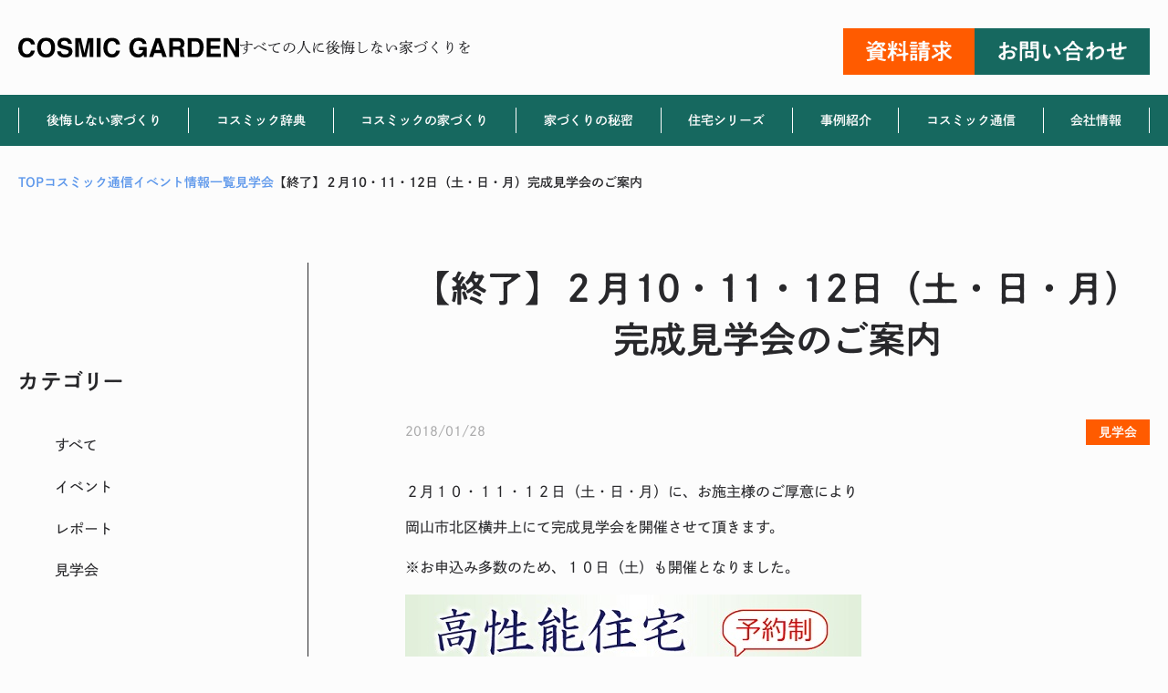

--- FILE ---
content_type: text/html; charset=UTF-8
request_url: https://cosmic-g.jp/cosmic_news/events/%E3%80%90%E7%B5%82%E4%BA%86%E3%80%91%EF%BC%92%E6%9C%8810%E3%83%BB11%E3%83%BB12%E6%97%A5%EF%BC%88%E5%9C%9F%E3%83%BB%E6%97%A5%E3%83%BB%E6%9C%88%EF%BC%89%E5%AE%8C%E6%88%90%E8%A6%8B%E5%AD%A6%E4%BC%9A
body_size: 49466
content:
<!doctype html>
<html lang="ja">
<head prefix="og: https://ogp.me/ns# fb: https://ogp.me/ns/fb# article: https://ogp.me/ns/article#"><meta charset="UTF-8">
<meta name="viewport" content="width=device-width, initial-scale=1, viewport-fit=cover">
<link rel="profile" href="https://gmpg.org/xfn/11">
<link rel="dns-prefetch" href="//typesquare.com">
<title>【終了】２月10・11・12日（土・日・月）完成見学会のご案内 | コスミック・ガーデン|岡山で高気密高断熱専門の注文住宅なら</title>
<meta name='robots' content='max-image-preview:large' />
<link rel='dns-prefetch' href='//cdn.jsdelivr.net' />

<!-- SEO SIMPLE PACK 3.6.2 -->
<meta name="description" content="２月１０・１１・１２日（土・日・月）に、お施主様のご厚意により 岡山市北区横井上にて完成見学会を開催させて頂きます。 ※お申込み多数のため、１０日（土）も開催となりました。 開催日時： ２月１０日（土）・１１日（日）・１２日（月） （１）１">
<meta name="keywords" content="高気密高断熱,パッシブデザイン,省エネ,メンテナンスフリー,床断熱,２×６,屋根裏エアコン">
<link rel="canonical" href="https://cosmic-g.jp/cosmic_news/events/%e3%80%90%e7%b5%82%e4%ba%86%e3%80%91%ef%bc%92%e6%9c%8810%e3%83%bb11%e3%83%bb12%e6%97%a5%ef%bc%88%e5%9c%9f%e3%83%bb%e6%97%a5%e3%83%bb%e6%9c%88%ef%bc%89%e5%ae%8c%e6%88%90%e8%a6%8b%e5%ad%a6%e4%bc%9a">
<meta property="og:locale" content="ja_JP">
<meta property="og:type" content="article">
<meta property="og:title" content="【終了】２月10・11・12日（土・日・月）完成見学会のご案内 | コスミック・ガーデン|岡山で高気密高断熱専門の注文住宅なら">
<meta property="og:description" content="２月１０・１１・１２日（土・日・月）に、お施主様のご厚意により 岡山市北区横井上にて完成見学会を開催させて頂きます。 ※お申込み多数のため、１０日（土）も開催となりました。 開催日時： ２月１０日（土）・１１日（日）・１２日（月） （１）１">
<meta property="og:url" content="https://cosmic-g.jp/cosmic_news/events/%e3%80%90%e7%b5%82%e4%ba%86%e3%80%91%ef%bc%92%e6%9c%8810%e3%83%bb11%e3%83%bb12%e6%97%a5%ef%bc%88%e5%9c%9f%e3%83%bb%e6%97%a5%e3%83%bb%e6%9c%88%ef%bc%89%e5%ae%8c%e6%88%90%e8%a6%8b%e5%ad%a6%e4%bc%9a">
<meta property="og:site_name" content="コスミック・ガーデン|岡山で高気密高断熱専門の注文住宅なら">
<meta name="twitter:card" content="summary_large_image">
<!-- Google Analytics (gtag.js) -->
<script async src="https://www.googletagmanager.com/gtag/js?id=G-EVP0QV60NY"></script>
<script>
	window.dataLayer = window.dataLayer || [];
	function gtag(){dataLayer.push(arguments);}
	gtag("js", new Date());
	gtag("config", "G-EVP0QV60NY");
	gtag("config", "UA-2627884-1");
</script>
	<!-- / SEO SIMPLE PACK -->

<link rel='stylesheet' id='wp-block-library-css' href='https://cosmic-g.jp/wp-includes/css/dist/block-library/style.min.css' type='text/css' media='all' />
<link rel='stylesheet' id='snow-monkey-editor@fallback-css' href='https://cosmic-g.jp/wp-content/plugins/snow-monkey-editor/dist/css/fallback.css' type='text/css' media='all' />
<style id='global-styles-inline-css' type='text/css'>
body{--wp--preset--color--black: #000000;--wp--preset--color--cyan-bluish-gray: #abb8c3;--wp--preset--color--white: #ffffff;--wp--preset--color--pale-pink: #f78da7;--wp--preset--color--vivid-red: #cf2e2e;--wp--preset--color--luminous-vivid-orange: #ff6900;--wp--preset--color--luminous-vivid-amber: #fcb900;--wp--preset--color--light-green-cyan: #7bdcb5;--wp--preset--color--vivid-green-cyan: #00d084;--wp--preset--color--pale-cyan-blue: #8ed1fc;--wp--preset--color--vivid-cyan-blue: #0693e3;--wp--preset--color--vivid-purple: #9b51e0;--wp--preset--color--text-color: #28282B;--wp--preset--color--text-sub-color: #A9A9AA;--wp--preset--color--theme-white: #FCFCFC;--wp--preset--color--theme-primary: #16685F;--wp--preset--color--theme-primary-sub: #3D958E;--wp--preset--color--theme-accent: #ff5b00;--wp--preset--color--theme-accent-sub: #F58158;--wp--preset--color--theme-red: #B80019;--wp--preset--color--link-color: #5E98EB;--wp--preset--color--complete-color: #A4CF0C;--wp--preset--color--border-color: #D2D2D2;--wp--preset--gradient--vivid-cyan-blue-to-vivid-purple: linear-gradient(135deg,rgba(6,147,227,1) 0%,rgb(155,81,224) 100%);--wp--preset--gradient--light-green-cyan-to-vivid-green-cyan: linear-gradient(135deg,rgb(122,220,180) 0%,rgb(0,208,130) 100%);--wp--preset--gradient--luminous-vivid-amber-to-luminous-vivid-orange: linear-gradient(135deg,rgba(252,185,0,1) 0%,rgba(255,105,0,1) 100%);--wp--preset--gradient--luminous-vivid-orange-to-vivid-red: linear-gradient(135deg,rgba(255,105,0,1) 0%,rgb(207,46,46) 100%);--wp--preset--gradient--very-light-gray-to-cyan-bluish-gray: linear-gradient(135deg,rgb(238,238,238) 0%,rgb(169,184,195) 100%);--wp--preset--gradient--cool-to-warm-spectrum: linear-gradient(135deg,rgb(74,234,220) 0%,rgb(151,120,209) 20%,rgb(207,42,186) 40%,rgb(238,44,130) 60%,rgb(251,105,98) 80%,rgb(254,248,76) 100%);--wp--preset--gradient--blush-light-purple: linear-gradient(135deg,rgb(255,206,236) 0%,rgb(152,150,240) 100%);--wp--preset--gradient--blush-bordeaux: linear-gradient(135deg,rgb(254,205,165) 0%,rgb(254,45,45) 50%,rgb(107,0,62) 100%);--wp--preset--gradient--luminous-dusk: linear-gradient(135deg,rgb(255,203,112) 0%,rgb(199,81,192) 50%,rgb(65,88,208) 100%);--wp--preset--gradient--pale-ocean: linear-gradient(135deg,rgb(255,245,203) 0%,rgb(182,227,212) 50%,rgb(51,167,181) 100%);--wp--preset--gradient--electric-grass: linear-gradient(135deg,rgb(202,248,128) 0%,rgb(113,206,126) 100%);--wp--preset--gradient--midnight: linear-gradient(135deg,rgb(2,3,129) 0%,rgb(40,116,252) 100%);--wp--preset--font-size--small: 13px;--wp--preset--font-size--medium: clamp(14px, 0.875rem + ((1vw - 3.2px) * 0.469), 20px);--wp--preset--font-size--large: clamp(22.041px, 1.378rem + ((1vw - 3.2px) * 1.091), 36px);--wp--preset--font-size--x-large: clamp(25.014px, 1.563rem + ((1vw - 3.2px) * 1.327), 42px);--wp--preset--font-size--xxs: 10px;--wp--preset--font-size--xs: clamp( 11px, 11px + ( ( 100vw - 530px ) * ( ( 12 - 11 ) / ( 1240 - 530 ) ) ), 12px );--wp--preset--font-size--sm: clamp( 12px, 12px + ( ( 100vw - 530px ) * ( ( 14 - 12 ) / ( 1240 - 530 ) ) ), 14px );--wp--preset--font-size--md: clamp( 14px, 14px + ( ( 100vw - 530px ) * ( ( 16 - 14 ) / ( 1240 - 530 ) ) ), 16px );--wp--preset--font-size--ml: clamp( 15px, 15px + ( ( 100vw - 530px ) * ( ( 18 - 15 ) / ( 1240 - 530 ) ) ), 18px );--wp--preset--font-size--lg: clamp( 16px, 16px + ( ( 100vw - 530px ) * ( ( 20 - 16 ) / ( 1240 - 530 ) ) ), 20px );--wp--preset--font-size--xl: clamp( 16px, 16px + ( ( 100vw - 530px ) * ( ( 22 - 16 ) / ( 1240 - 530 ) ) ), 22px );--wp--preset--font-size--xxl: clamp( 18px, 18px + ( ( 100vw - 530px ) * ( ( 24 - 18 ) / ( 1240 - 530 ) ) ), 24px );--wp--preset--font-size--xxxl: clamp( 18px, 18px + ( ( 100vw - 530px ) * ( ( 26 - 18 ) / ( 1240 - 530 ) ) ), 26px );--wp--preset--font-size--xxxxl: clamp( 18px, 18px + ( ( 100vw - 530px ) * ( ( 28 - 18 ) / ( 1240 - 530 ) ) ), 28px );--wp--preset--font-size--xxxxxl: clamp( 20px, 20px + ( ( 100vw - 530px ) * ( ( 30 - 20 ) / ( 1240 - 530 ) ) ), 30px );--wp--preset--font-size--xxxxxxl: clamp( 20px, 20px + ( ( 100vw - 530px ) * ( ( 32 - 20 ) / ( 1240 - 530 ) ) ), 32px );--wp--preset--font-size--xxxxxxxl: clamp( 22px, 22px + ( ( 100vw - 530px ) * ( ( 34 - 22 ) / ( 1240 - 530 ) ) ), 34px );--wp--preset--font-size--xxxxxxxxl: clamp( 22px, 22px + ( ( 100vw - 530px ) * ( ( 36 - 22 ) / ( 1240 - 530 ) ) ), 36px );--wp--preset--font-size--xxxxxxxxxl: clamp( 24px, 24px + ( ( 100vw - 530px ) * ( ( 38 - 24 ) / ( 1240 - 530 ) ) ), 38px );--wp--preset--font-size--xxxxxxxxxxl: clamp( 24px, 24px + ( ( 100vw - 530px ) * ( ( 40 - 24 ) / ( 1240 - 530 ) ) ), 40px );--wp--preset--font-size--xxxxxxxxxxxl: clamp( 26px, 26px + ( ( 100vw - 530px ) * ( ( 56 - 26 ) / ( 1240 - 530 ) ) ), 56px );--wp--preset--font-size--xxxxxxxxxxxxl: clamp( 26px, 26px + ( ( 100vw - 530px ) * ( ( 62 - 26 ) / ( 1240 - 530 ) ) ), 62px );--wp--preset--spacing--small: clamp( 8px, 8px + ( ( 100vw - 530px ) * ( ( 16 - 8 ) / ( 1240 - 530 ) ) ), 16px );--wp--preset--spacing--medium: clamp( 12px, 12px + ( ( 100vw - 530px ) * ( ( 24 - 12 ) / ( 1240 - 530 ) ) ), 24px );--wp--preset--spacing--large: clamp( 16px, 16px + ( ( 100vw - 530px ) * ( ( 32 - 16 ) / ( 1240 - 530 ) ) ), 32px );--wp--preset--spacing--llarge: clamp( 24px, 24px + ( ( 100vw - 530px ) * ( ( 48 - 24 ) / ( 1240 - 530 ) ) ), 48px );--wp--preset--spacing--xlarge: clamp( 32px, 32px + ( ( 100vw - 530px ) * ( ( 64 - 32 ) / ( 1240 - 530 ) ) ),64px );--wp--preset--spacing--xxlarge: clamp( 40px, 40px + ( ( 100vw - 530px ) * ( ( 80 - 40 ) / ( 1240 - 530 ) ) ), 80px );--wp--preset--shadow--natural: 6px 6px 9px rgba(0, 0, 0, 0.2);--wp--preset--shadow--deep: 12px 12px 50px rgba(0, 0, 0, 0.4);--wp--preset--shadow--sharp: 6px 6px 0px rgba(0, 0, 0, 0.2);--wp--preset--shadow--outlined: 6px 6px 0px -3px rgba(255, 255, 255, 1), 6px 6px rgba(0, 0, 0, 1);--wp--preset--shadow--crisp: 6px 6px 0px rgba(0, 0, 0, 1);--wp--custom--layout--base: 1240px;--wp--custom--layout--middle: 1024px;--wp--custom--layout--thin: 816px;--wp--custom--layout--thinner: 720px;--wp--custom--layout--wide: 1300px;--wp--custom--layout--sidebar: 304px;--wp--custom--layout--sidebar-blog: 318px;--wp--custom--font-weight--regular: 400;--wp--custom--font-weight--medium: 500;--wp--custom--font-weight--bold: 600;--wp--custom--spacing--base: 1em;--wp--custom--spacing--lr: 15px;--wp--custom--spacing--lr-s: 20px;--wp--custom--spacing--lr-m: 32px;--wp--custom--spacing--lr-l: 80px;--wp--custom--spacing--between: 96px;--wp--custom--spacing--topbottom: 48px;}body { margin: 0;--wp--style--global--content-size: var( --wp--custom--layout--base );--wp--style--global--wide-size: var( --wp--custom--layout--wide ); }.wp-site-blocks > .alignleft { float: left; margin-right: 2em; }.wp-site-blocks > .alignright { float: right; margin-left: 2em; }.wp-site-blocks > .aligncenter { justify-content: center; margin-left: auto; margin-right: auto; }:where(.is-layout-flex){gap: 0.5em;}:where(.is-layout-grid){gap: 0.5em;}body .is-layout-flow > .alignleft{float: left;margin-inline-start: 0;margin-inline-end: 2em;}body .is-layout-flow > .alignright{float: right;margin-inline-start: 2em;margin-inline-end: 0;}body .is-layout-flow > .aligncenter{margin-left: auto !important;margin-right: auto !important;}body .is-layout-constrained > .alignleft{float: left;margin-inline-start: 0;margin-inline-end: 2em;}body .is-layout-constrained > .alignright{float: right;margin-inline-start: 2em;margin-inline-end: 0;}body .is-layout-constrained > .aligncenter{margin-left: auto !important;margin-right: auto !important;}body .is-layout-constrained > :where(:not(.alignleft):not(.alignright):not(.alignfull)){max-width: var(--wp--style--global--content-size);margin-left: auto !important;margin-right: auto !important;}body .is-layout-constrained > .alignwide{max-width: var(--wp--style--global--wide-size);}body .is-layout-flex{display: flex;}body .is-layout-flex{flex-wrap: wrap;align-items: center;}body .is-layout-flex > *{margin: 0;}body .is-layout-grid{display: grid;}body .is-layout-grid > *{margin: 0;}body{padding-top: 0px;padding-right: 0px;padding-bottom: 0px;padding-left: 0px;}a:where(:not(.wp-element-button)){text-decoration: underline;}.wp-element-button, .wp-block-button__link{background-color: #32373c;border-width: 0;color: #fff;font-family: inherit;font-size: inherit;line-height: inherit;padding: calc(0.667em + 2px) calc(1.333em + 2px);text-decoration: none;}.has-black-color{color: var(--wp--preset--color--black) !important;}.has-cyan-bluish-gray-color{color: var(--wp--preset--color--cyan-bluish-gray) !important;}.has-white-color{color: var(--wp--preset--color--white) !important;}.has-pale-pink-color{color: var(--wp--preset--color--pale-pink) !important;}.has-vivid-red-color{color: var(--wp--preset--color--vivid-red) !important;}.has-luminous-vivid-orange-color{color: var(--wp--preset--color--luminous-vivid-orange) !important;}.has-luminous-vivid-amber-color{color: var(--wp--preset--color--luminous-vivid-amber) !important;}.has-light-green-cyan-color{color: var(--wp--preset--color--light-green-cyan) !important;}.has-vivid-green-cyan-color{color: var(--wp--preset--color--vivid-green-cyan) !important;}.has-pale-cyan-blue-color{color: var(--wp--preset--color--pale-cyan-blue) !important;}.has-vivid-cyan-blue-color{color: var(--wp--preset--color--vivid-cyan-blue) !important;}.has-vivid-purple-color{color: var(--wp--preset--color--vivid-purple) !important;}.has-text-color-color{color: var(--wp--preset--color--text-color) !important;}.has-text-sub-color-color{color: var(--wp--preset--color--text-sub-color) !important;}.has-theme-white-color{color: var(--wp--preset--color--theme-white) !important;}.has-theme-primary-color{color: var(--wp--preset--color--theme-primary) !important;}.has-theme-primary-sub-color{color: var(--wp--preset--color--theme-primary-sub) !important;}.has-theme-accent-color{color: var(--wp--preset--color--theme-accent) !important;}.has-theme-accent-sub-color{color: var(--wp--preset--color--theme-accent-sub) !important;}.has-theme-red-color{color: var(--wp--preset--color--theme-red) !important;}.has-link-color-color{color: var(--wp--preset--color--link-color) !important;}.has-complete-color-color{color: var(--wp--preset--color--complete-color) !important;}.has-border-color-color{color: var(--wp--preset--color--border-color) !important;}.has-black-background-color{background-color: var(--wp--preset--color--black) !important;}.has-cyan-bluish-gray-background-color{background-color: var(--wp--preset--color--cyan-bluish-gray) !important;}.has-white-background-color{background-color: var(--wp--preset--color--white) !important;}.has-pale-pink-background-color{background-color: var(--wp--preset--color--pale-pink) !important;}.has-vivid-red-background-color{background-color: var(--wp--preset--color--vivid-red) !important;}.has-luminous-vivid-orange-background-color{background-color: var(--wp--preset--color--luminous-vivid-orange) !important;}.has-luminous-vivid-amber-background-color{background-color: var(--wp--preset--color--luminous-vivid-amber) !important;}.has-light-green-cyan-background-color{background-color: var(--wp--preset--color--light-green-cyan) !important;}.has-vivid-green-cyan-background-color{background-color: var(--wp--preset--color--vivid-green-cyan) !important;}.has-pale-cyan-blue-background-color{background-color: var(--wp--preset--color--pale-cyan-blue) !important;}.has-vivid-cyan-blue-background-color{background-color: var(--wp--preset--color--vivid-cyan-blue) !important;}.has-vivid-purple-background-color{background-color: var(--wp--preset--color--vivid-purple) !important;}.has-text-color-background-color{background-color: var(--wp--preset--color--text-color) !important;}.has-text-sub-color-background-color{background-color: var(--wp--preset--color--text-sub-color) !important;}.has-theme-white-background-color{background-color: var(--wp--preset--color--theme-white) !important;}.has-theme-primary-background-color{background-color: var(--wp--preset--color--theme-primary) !important;}.has-theme-primary-sub-background-color{background-color: var(--wp--preset--color--theme-primary-sub) !important;}.has-theme-accent-background-color{background-color: var(--wp--preset--color--theme-accent) !important;}.has-theme-accent-sub-background-color{background-color: var(--wp--preset--color--theme-accent-sub) !important;}.has-theme-red-background-color{background-color: var(--wp--preset--color--theme-red) !important;}.has-link-color-background-color{background-color: var(--wp--preset--color--link-color) !important;}.has-complete-color-background-color{background-color: var(--wp--preset--color--complete-color) !important;}.has-border-color-background-color{background-color: var(--wp--preset--color--border-color) !important;}.has-black-border-color{border-color: var(--wp--preset--color--black) !important;}.has-cyan-bluish-gray-border-color{border-color: var(--wp--preset--color--cyan-bluish-gray) !important;}.has-white-border-color{border-color: var(--wp--preset--color--white) !important;}.has-pale-pink-border-color{border-color: var(--wp--preset--color--pale-pink) !important;}.has-vivid-red-border-color{border-color: var(--wp--preset--color--vivid-red) !important;}.has-luminous-vivid-orange-border-color{border-color: var(--wp--preset--color--luminous-vivid-orange) !important;}.has-luminous-vivid-amber-border-color{border-color: var(--wp--preset--color--luminous-vivid-amber) !important;}.has-light-green-cyan-border-color{border-color: var(--wp--preset--color--light-green-cyan) !important;}.has-vivid-green-cyan-border-color{border-color: var(--wp--preset--color--vivid-green-cyan) !important;}.has-pale-cyan-blue-border-color{border-color: var(--wp--preset--color--pale-cyan-blue) !important;}.has-vivid-cyan-blue-border-color{border-color: var(--wp--preset--color--vivid-cyan-blue) !important;}.has-vivid-purple-border-color{border-color: var(--wp--preset--color--vivid-purple) !important;}.has-text-color-border-color{border-color: var(--wp--preset--color--text-color) !important;}.has-text-sub-color-border-color{border-color: var(--wp--preset--color--text-sub-color) !important;}.has-theme-white-border-color{border-color: var(--wp--preset--color--theme-white) !important;}.has-theme-primary-border-color{border-color: var(--wp--preset--color--theme-primary) !important;}.has-theme-primary-sub-border-color{border-color: var(--wp--preset--color--theme-primary-sub) !important;}.has-theme-accent-border-color{border-color: var(--wp--preset--color--theme-accent) !important;}.has-theme-accent-sub-border-color{border-color: var(--wp--preset--color--theme-accent-sub) !important;}.has-theme-red-border-color{border-color: var(--wp--preset--color--theme-red) !important;}.has-link-color-border-color{border-color: var(--wp--preset--color--link-color) !important;}.has-complete-color-border-color{border-color: var(--wp--preset--color--complete-color) !important;}.has-border-color-border-color{border-color: var(--wp--preset--color--border-color) !important;}.has-vivid-cyan-blue-to-vivid-purple-gradient-background{background: var(--wp--preset--gradient--vivid-cyan-blue-to-vivid-purple) !important;}.has-light-green-cyan-to-vivid-green-cyan-gradient-background{background: var(--wp--preset--gradient--light-green-cyan-to-vivid-green-cyan) !important;}.has-luminous-vivid-amber-to-luminous-vivid-orange-gradient-background{background: var(--wp--preset--gradient--luminous-vivid-amber-to-luminous-vivid-orange) !important;}.has-luminous-vivid-orange-to-vivid-red-gradient-background{background: var(--wp--preset--gradient--luminous-vivid-orange-to-vivid-red) !important;}.has-very-light-gray-to-cyan-bluish-gray-gradient-background{background: var(--wp--preset--gradient--very-light-gray-to-cyan-bluish-gray) !important;}.has-cool-to-warm-spectrum-gradient-background{background: var(--wp--preset--gradient--cool-to-warm-spectrum) !important;}.has-blush-light-purple-gradient-background{background: var(--wp--preset--gradient--blush-light-purple) !important;}.has-blush-bordeaux-gradient-background{background: var(--wp--preset--gradient--blush-bordeaux) !important;}.has-luminous-dusk-gradient-background{background: var(--wp--preset--gradient--luminous-dusk) !important;}.has-pale-ocean-gradient-background{background: var(--wp--preset--gradient--pale-ocean) !important;}.has-electric-grass-gradient-background{background: var(--wp--preset--gradient--electric-grass) !important;}.has-midnight-gradient-background{background: var(--wp--preset--gradient--midnight) !important;}.has-small-font-size{font-size: var(--wp--preset--font-size--small) !important;}.has-medium-font-size{font-size: var(--wp--preset--font-size--medium) !important;}.has-large-font-size{font-size: var(--wp--preset--font-size--large) !important;}.has-x-large-font-size{font-size: var(--wp--preset--font-size--x-large) !important;}.has-xxs-font-size{font-size: var(--wp--preset--font-size--xxs) !important;}.has-xs-font-size{font-size: var(--wp--preset--font-size--xs) !important;}.has-sm-font-size{font-size: var(--wp--preset--font-size--sm) !important;}.has-md-font-size{font-size: var(--wp--preset--font-size--md) !important;}.has-ml-font-size{font-size: var(--wp--preset--font-size--ml) !important;}.has-lg-font-size{font-size: var(--wp--preset--font-size--lg) !important;}.has-xl-font-size{font-size: var(--wp--preset--font-size--xl) !important;}.has-xxl-font-size{font-size: var(--wp--preset--font-size--xxl) !important;}.has-xxxl-font-size{font-size: var(--wp--preset--font-size--xxxl) !important;}.has-xxxxl-font-size{font-size: var(--wp--preset--font-size--xxxxl) !important;}.has-xxxxxl-font-size{font-size: var(--wp--preset--font-size--xxxxxl) !important;}.has-xxxxxxl-font-size{font-size: var(--wp--preset--font-size--xxxxxxl) !important;}.has-xxxxxxxl-font-size{font-size: var(--wp--preset--font-size--xxxxxxxl) !important;}.has-xxxxxxxxl-font-size{font-size: var(--wp--preset--font-size--xxxxxxxxl) !important;}.has-xxxxxxxxxl-font-size{font-size: var(--wp--preset--font-size--xxxxxxxxxl) !important;}.has-xxxxxxxxxxl-font-size{font-size: var(--wp--preset--font-size--xxxxxxxxxxl) !important;}.has-xxxxxxxxxxxl-font-size{font-size: var(--wp--preset--font-size--xxxxxxxxxxxl) !important;}.has-xxxxxxxxxxxxl-font-size{font-size: var(--wp--preset--font-size--xxxxxxxxxxxxl) !important;}
.wp-block-navigation a:where(:not(.wp-element-button)){color: inherit;}
:where(.wp-block-post-template.is-layout-flex){gap: 1.25em;}:where(.wp-block-post-template.is-layout-grid){gap: 1.25em;}
:where(.wp-block-columns.is-layout-flex){gap: 2em;}:where(.wp-block-columns.is-layout-grid){gap: 2em;}
.wp-block-pullquote{font-size: clamp(0.984em, 0.984rem + ((1vw - 0.2em) * 0.645), 1.5em);line-height: 1.6;}
</style>
<link rel='stylesheet' id='flexible-table-block-css' href='https://cosmic-g.jp/wp-content/plugins/flexible-table-block/build/style-index.css' type='text/css' media='all' />
<style id='flexible-table-block-inline-css' type='text/css'>
.wp-block-flexible-table-block-table.wp-block-flexible-table-block-table>table{width:100%;max-width:100%;border-collapse:collapse;}.wp-block-flexible-table-block-table.wp-block-flexible-table-block-table.is-style-stripes tbody tr:nth-child(odd) th{background-color:#f0f0f1;}.wp-block-flexible-table-block-table.wp-block-flexible-table-block-table.is-style-stripes tbody tr:nth-child(odd) td{background-color:#f0f0f1;}.wp-block-flexible-table-block-table.wp-block-flexible-table-block-table.is-style-stripes tbody tr:nth-child(even) th{background-color:#ffffff;}.wp-block-flexible-table-block-table.wp-block-flexible-table-block-table.is-style-stripes tbody tr:nth-child(even) td{background-color:#ffffff;}.wp-block-flexible-table-block-table.wp-block-flexible-table-block-table>table tr th,.wp-block-flexible-table-block-table.wp-block-flexible-table-block-table>table tr td{padding:0.5em;border-width:1px;border-style:solid;border-color:#000000;text-align:left;vertical-align:middle;}.wp-block-flexible-table-block-table.wp-block-flexible-table-block-table>table tr th{background-color:#f0f0f1;}.wp-block-flexible-table-block-table.wp-block-flexible-table-block-table>table tr td{background-color:#ffffff;}@media screen and (min-width:769px){.wp-block-flexible-table-block-table.is-scroll-on-pc{overflow-x:scroll;}.wp-block-flexible-table-block-table.is-scroll-on-pc table{max-width:none;align-self:self-start;}}@media screen and (max-width:768px){.wp-block-flexible-table-block-table.is-scroll-on-mobile{overflow-x:scroll;}.wp-block-flexible-table-block-table.is-scroll-on-mobile table{max-width:none;align-self:self-start;}.wp-block-flexible-table-block-table table.is-stacked-on-mobile th,.wp-block-flexible-table-block-table table.is-stacked-on-mobile td{width:100%!important;display:block;}}
</style>
<link rel='stylesheet' id='snow-monkey-editor-css' href='https://cosmic-g.jp/wp-content/plugins/snow-monkey-editor/dist/css/app.css' type='text/css' media='all' />
<link rel='stylesheet' id='cosmicg-inline-style-css' href='https://cosmic-g.jp/wp-content/themes/cosmicg/assets/css/inline-style.css' type='text/css' media='all' />
<link rel='stylesheet' id='cosmicg-front-style-css' href='https://cosmic-g.jp/wp-content/themes/cosmicg/assets/css/front-style.css' type='text/css' media='all' />
<link rel='stylesheet' id='fontawesome-css' href='https://cosmic-g.jp/wp-content/themes/cosmicg/inc/vendor/fontawesome/5/css/all.min.css' type='text/css' media='all' />
<link rel='stylesheet' id='swiper-css' href='https://cdn.jsdelivr.net/npm/swiper@8/swiper-bundle.min.css' type='text/css' media='all' />
<link rel='stylesheet' id='custom-style-css' href='https://cosmic-g.jp/wp-content/themes/cosmicg/custom.css' type='text/css' media='all' />
<script type="text/javascript" src="https://cosmic-g.jp/wp-content/plugins/snow-monkey-editor/dist/js/app.js" id="snow-monkey-editor-js" defer="defer" data-wp-strategy="defer"></script>
<script type="text/javascript" src="https://cosmic-g.jp/wp-includes/js/jquery/jquery.min.js" id="jquery-core-js"></script>
<script type="text/javascript" src="https://cosmic-g.jp/wp-includes/js/jquery/jquery-migrate.min.js" id="jquery-migrate-js"></script>
<script type="text/javascript" defer src="https://cosmic-g.jp/wp-content/themes/cosmicg/assets/js/front.bundle.js" id="cosmicg-js"></script>
<script type="text/javascript" src="https://cosmic-g.jp/wp-content/themes/cosmicg/inc/vendor/rwdImageMaps/jquery.rwdImageMaps.min.js" id="rwdImageMaps-js"></script>
<link rel="https://api.w.org/" href="https://cosmic-g.jp/wp-json/" /><link rel="alternate" type="application/json" href="https://cosmic-g.jp/wp-json/wp/v2/events/31234" /><link rel='shortlink' href='https://cosmic-g.jp/?p=31234' />
<link rel="alternate" type="application/json+oembed" href="https://cosmic-g.jp/wp-json/oembed/1.0/embed?url=https%3A%2F%2Fcosmic-g.jp%2Fcosmic_news%2Fevents%2F%25e3%2580%2590%25e7%25b5%2582%25e4%25ba%2586%25e3%2580%2591%25ef%25bc%2592%25e6%259c%258810%25e3%2583%25bb11%25e3%2583%25bb12%25e6%2597%25a5%25ef%25bc%2588%25e5%259c%259f%25e3%2583%25bb%25e6%2597%25a5%25e3%2583%25bb%25e6%259c%2588%25ef%25bc%2589%25e5%25ae%258c%25e6%2588%2590%25e8%25a6%258b%25e5%25ad%25a6%25e4%25bc%259a" />
<link rel="alternate" type="text/xml+oembed" href="https://cosmic-g.jp/wp-json/oembed/1.0/embed?url=https%3A%2F%2Fcosmic-g.jp%2Fcosmic_news%2Fevents%2F%25e3%2580%2590%25e7%25b5%2582%25e4%25ba%2586%25e3%2580%2591%25ef%25bc%2592%25e6%259c%258810%25e3%2583%25bb11%25e3%2583%25bb12%25e6%2597%25a5%25ef%25bc%2588%25e5%259c%259f%25e3%2583%25bb%25e6%2597%25a5%25e3%2583%25bb%25e6%259c%2588%25ef%25bc%2589%25e5%25ae%258c%25e6%2588%2590%25e8%25a6%258b%25e5%25ad%25a6%25e4%25bc%259a&#038;format=xml" />

<script type="application/ld+json">
{"@context":"https:\/\/schema.org","@graph":[{"@type":"WebSite","@id":"https:\/\/cosmic-g.jp\/#website","name":"\u30b3\u30b9\u30df\u30c3\u30af\u30fb\u30ac\u30fc\u30c7\u30f3|\u5ca1\u5c71\u3067\u9ad8\u6c17\u5bc6\u9ad8\u65ad\u71b1\u5c02\u9580\u306e\u6ce8\u6587\u4f4f\u5b85\u306a\u3089","description":"","url":"https:\/\/cosmic-g.jp","publisher":{"@type":"Organization","url":"https:\/\/cosmic-g.jp","name":"\u682a\u5f0f\u4f1a\u793e\u30b3\u30b9\u30df\u30c3\u30af\u30fb\u30ac\u30fc\u30c7\u30f3","logo":{"@type":"ImageObject","url":"https:\/\/cosmic-g.jp\/wp-content\/themes\/cosmicg\/assets\/images\/ogimage.png"}},"potentialAction":{"@type":"SearchAction","target":"https:\/\/cosmic-g.jp\/?s={search_term_string}","query-input":"required name=search_term_string"}},{"@type":"WebPage","@id":"https:\/\/cosmic-g.jp\/cosmic_news\/events\/%e3%80%90%e7%b5%82%e4%ba%86%e3%80%91%ef%bc%92%e6%9c%8810%e3%83%bb11%e3%83%bb12%e6%97%a5%ef%bc%88%e5%9c%9f%e3%83%bb%e6%97%a5%e3%83%bb%e6%9c%88%ef%bc%89%e5%ae%8c%e6%88%90%e8%a6%8b%e5%ad%a6%e4%bc%9a\/#webpage","name":"\u3010\u7d42\u4e86\u3011\uff12\u670810\u30fb11\u30fb12\u65e5\uff08\u571f\u30fb\u65e5\u30fb\u6708\uff09\u5b8c\u6210\u898b\u5b66\u4f1a\u306e\u3054\u6848\u5185","description":"\uff12\u6708\uff11\uff10\u30fb\uff11\uff11\u30fb\uff11\uff12\u65e5\uff08\u571f\u30fb\u65e5\u30fb\u6708\uff09\u306b\u3001\u304a\u65bd\u4e3b\u69d8\u306e\u3054\u539a\u610f\u306b\u3088\u308a \u5ca1\u5c71\u5e02\u5317\u533a\u6a2a\u4e95\u4e0a\u306b\u3066\u5b8c\u6210\u898b\u5b66\u4f1a\u3092\u958b\u50ac\u3055\u305b\u3066\u9802\u304d\u307e\u3059\u3002 \u203b\u304a\u7533\u8fbc\u307f\u591a\u6570\u306e\u305f\u3081\u3001","url":"https:\/\/cosmic-g.jp\/cosmic_news\/events\/%e3%80%90%e7%b5%82%e4%ba%86%e3%80%91%ef%bc%92%e6%9c%8810%e3%83%bb11%e3%83%bb12%e6%97%a5%ef%bc%88%e5%9c%9f%e3%83%bb%e6%97%a5%e3%83%bb%e6%9c%88%ef%bc%89%e5%ae%8c%e6%88%90%e8%a6%8b%e5%ad%a6%e4%bc%9a","isPartOf":{"@id":"https:\/\/cosmic-g.jp\/#website"}},{"@type":"Article","headline":"\u3010\u7d42\u4e86\u3011\uff12\u670810\u30fb11\u30fb12\u65e5\uff08\u571f\u30fb\u65e5\u30fb\u6708\uff09\u5b8c\u6210\u898b\u5b66\u4f1a\u306e\u3054\u6848\u5185","mainEntityOfPage":{"@type":"WebPage","@id":"https:\/\/cosmic-g.jp\/cosmic_news\/events\/%e3%80%90%e7%b5%82%e4%ba%86%e3%80%91%ef%bc%92%e6%9c%8810%e3%83%bb11%e3%83%bb12%e6%97%a5%ef%bc%88%e5%9c%9f%e3%83%bb%e6%97%a5%e3%83%bb%e6%9c%88%ef%bc%89%e5%ae%8c%e6%88%90%e8%a6%8b%e5%ad%a6%e4%bc%9a\/#webpage"},"datePublished":"2018-01-28T00:00:00+09:00","dateModified":"2023-03-06T16:22:41+09:00","author":{"@type":"Person","name":"admin_cosmic","url":""},"image":["https:\/\/cosmic-g.jp\/wp-content\/themes\/cosmicg\/assets\/images\/ogimage.png"]},{"@type":"BreadcrumbList","name":"\u30d1\u30f3\u304f\u305a\u30ea\u30b9\u30c8","itemListElement":[{"@type":"ListItem","position":1,"item":{"@id":"https:\/\/cosmic-g.jp","name":"TOP"}},{"@type":"ListItem","position":2,"item":{"@id":"https:\/\/cosmic-g.jp\/cosmic_news","name":"\u30b3\u30b9\u30df\u30c3\u30af\u901a\u4fe1"}},{"@type":"ListItem","position":3,"item":{"@id":"https:\/\/cosmic-g.jp\/cosmic_news\/events","name":"\u30a4\u30d9\u30f3\u30c8\u60c5\u5831"}},{"@type":"ListItem","position":4,"item":{"@id":"https:\/\/cosmic-g.jp\/cosmic_news\/events\/%e3%80%90%e7%b5%82%e4%ba%86%e3%80%91%ef%bc%92%e6%9c%8810%e3%83%bb11%e3%83%bb12%e6%97%a5%ef%bc%88%e5%9c%9f%e3%83%bb%e6%97%a5%e3%83%bb%e6%9c%88%ef%bc%89%e5%ae%8c%e6%88%90%e8%a6%8b%e5%ad%a6%e4%bc%9a","name":"\u3010\u7d42\u4e86\u3011\uff12\u670810\u30fb11\u30fb12\u65e5\uff08\u571f\u30fb\u65e5\u30fb\u6708\uff09\u5b8c\u6210\u898b\u5b66\u4f1a\u306e\u3054\u6848\u5185"}}]}]}
</script>
<link rel="icon" href="https://cosmic-g.jp/wp-content/themes/cosmicg/favicon.ico" />
<script type="text/javascript" src="//typesquare.com/3/tsst/script/ja/typesquare.js?5ba44616268445ea819a6504e90393a3&fadein=0&auto_load_font=true" charset="utf-8"></script>
<script type="text/javascript" src="//typesquare.com/3/tsst/script/ja/typesquare.js?66a9ed98f1f4411abf284275ac1e02e5&fadein=0&auto_load_font=true" charset="utf-8"></script>
</head>

<body id="body" class="events-template-default single single-events postid-31234">
<a class="skip-link screen-reader-text" href="#site-content">Skip to the content</a>
<div class="header-upper"></div>
<header id="site-header" class="l-header">
	<div class="l-header__inner p-header">

		<div class="p-header__logo">			<a href="https://cosmic-g.jp/">
				<svg xmlns="http://www.w3.org/2000/svg" viewBox="0 0 238.07 21.33"><path fill="#28282b" d="M15.094 19.268a8.214 8.214 0 0 1-5.77 2.064 8.692 8.692 0 0 1-6.836-2.789 11.164 11.164 0 0 1-2.487-7.687q0-5.277 2.83-8.135A8.433 8.433 0 0 1 9.093.233q5.086 0 7.438 3.336a7.222 7.222 0 0 1 1.395 3.76h-4.211a5.688 5.688 0 0 0-1.053-2.187 4.282 4.282 0 0 0-3.4-1.312 4.22 4.22 0 0 0-3.623 1.853 8.9 8.9 0 0 0-1.326 5.243 7.816 7.816 0 0 0 1.4 5.079 4.428 4.428 0 0 0 3.562 1.688 4.073 4.073 0 0 0 3.377-1.449 6.3 6.3 0 0 0 1.066-2.338h4.17a9.062 9.062 0 0 1-2.794 5.362Zm14.916 2.061q-4.32 0-6.6-2.352-3.062-2.885-3.062-8.312 0-5.537 3.063-8.312 2.283-2.352 6.6-2.352t6.6 2.352q3.049 2.775 3.049 8.313 0 5.428-3.049 8.313-2.281 2.35-6.601 2.35Zm3.979-5.414a8.275 8.275 0 0 0 1.462-5.247 8.253 8.253 0 0 0-1.47-5.243 4.8 4.8 0 0 0-3.971-1.857 4.867 4.867 0 0 0-3.992 1.846 8.166 8.166 0 0 0-1.49 5.25 8.166 8.166 0 0 0 1.49 5.25 4.867 4.867 0 0 0 3.992 1.846 4.829 4.829 0 0 0 3.979-1.846Zm16.2 1.941a7.415 7.415 0 0 0 2.42-.328 2.339 2.339 0 0 0 1.764-2.338 1.725 1.725 0 0 0-.872-1.545 9.409 9.409 0 0 0-2.748-.943l-2.133-.479a13.478 13.478 0 0 1-4.348-1.545 4.914 4.914 0 0 1-2.037-4.361 5.824 5.824 0 0 1 1.969-4.5A8.324 8.324 0 0 1 49.987.026a8.793 8.793 0 0 1 5.435 1.688 6.029 6.029 0 0 1 2.358 4.9h-4.049a2.891 2.891 0 0 0-1.586-2.584 5.319 5.319 0 0 0-2.444-.502 4.569 4.569 0 0 0-2.6.656 2.09 2.09 0 0 0-.971 1.832 1.734 1.734 0 0 0 .957 1.613 11.715 11.715 0 0 0 2.625.834l3.473.834a8.978 8.978 0 0 1 3.445 1.463 4.927 4.927 0 0 1 1.8 4.115 5.808 5.808 0 0 1-2.112 4.587 8.85 8.85 0 0 1-5.964 1.826 9.68 9.68 0 0 1-6.193-1.8 5.974 5.974 0 0 1-2.26-4.941h4.02a4.138 4.138 0 0 0 .752 2.064 4.327 4.327 0 0 0 3.517 1.245Zm15.217 2.912h-3.924V.616h6.125l3.664 15.846L74.908.616h6.057v20.152h-3.924V7.137q0-.588.014-1.647t.014-1.634l-3.815 16.912h-4.088L65.379 3.856q0 .574.014 1.634t.014 1.647ZM84.547.616h4.184v20.152h-4.184Zm22.326 18.652a8.214 8.214 0 0 1-5.772 2.061 8.692 8.692 0 0 1-6.836-2.789 11.164 11.164 0 0 1-2.488-7.684q0-5.277 2.83-8.135a8.433 8.433 0 0 1 6.262-2.488q5.086 0 7.438 3.336a7.222 7.222 0 0 1 1.394 3.76h-4.211a5.688 5.688 0 0 0-1.053-2.187 4.282 4.282 0 0 0-3.4-1.312 4.22 4.22 0 0 0-3.623 1.853 8.9 8.9 0 0 0-1.326 5.243 7.816 7.816 0 0 0 1.4 5.079 4.428 4.428 0 0 0 3.562 1.688 4.073 4.073 0 0 0 3.377-1.449 6.3 6.3 0 0 0 1.066-2.338h4.17a9.062 9.062 0 0 1-2.79 5.362Zm26.141 1.008a7.694 7.694 0 0 1-4.102 1.025 8.522 8.522 0 0 1-6.562-2.775 10.584 10.584 0 0 1-2.666-7.629 11.2 11.2 0 0 1 2.693-7.848 9.179 9.179 0 0 1 7.124-2.953 9.311 9.311 0 0 1 6.173 1.948 7.244 7.244 0 0 1 2.673 4.86h-4.146a3.946 3.946 0 0 0-2.338-2.885 5.742 5.742 0 0 0-2.311-.451 5.018 5.018 0 0 0-4 1.839 8.358 8.358 0 0 0-1.562 5.531q0 3.719 1.7 5.264a5.567 5.567 0 0 0 3.851 1.545 4.98 4.98 0 0 0 3.473-1.224 5.29 5.29 0 0 0 1.668-3.206h-4.662V9.954h8.395v10.814h-2.79l-.424-2.516a9.656 9.656 0 0 1-2.187 2.024Zm21.219-3.65h-7.424l-1.395 4.142h-4.4L148.201.616h4.76l7.14 20.152h-4.57Zm-1.176-3.473-2.516-7.93-2.6 7.93Zm18.156-.285h-4.348v7.9h-4.115V.616h9.885a9.209 9.209 0 0 1 3.261.52 5.094 5.094 0 0 1 1.935 1.408 6.24 6.24 0 0 1 1.039 1.7 5.526 5.526 0 0 1 .383 2.119 6.038 6.038 0 0 1-.725 2.823 4.05 4.05 0 0 1-2.393 1.962 3.763 3.763 0 0 1 1.976 1.588 6.63 6.63 0 0 1 .581 3.151v1.354a10.353 10.353 0 0 0 .109 1.873 1.682 1.682 0 0 0 .766 1.148v.506h-4.635q-.191-.67-.273-1.08a9.923 9.923 0 0 1-.178-1.736l-.027-1.873a3.659 3.659 0 0 0-.7-2.57 3.736 3.736 0 0 0-2.541-.641Zm2.557-3.664a2.245 2.245 0 0 0 1.258-2.27 2.5 2.5 0 0 0-1.217-2.466 4.6 4.6 0 0 0-2.051-.355h-4.895v5.414h4.771a5.318 5.318 0 0 0 2.134-.325Zm17.787 11.564h-8.682V.616h8.682a10.592 10.592 0 0 1 3.117.438 6.653 6.653 0 0 1 3.427 2.556 8.968 8.968 0 0 1 1.44 3.258 15.62 15.62 0 0 1 .383 3.336 13.4 13.4 0 0 1-1.613 6.804 7.279 7.279 0 0 1-6.754 3.76Zm3.131-15.012q-.971-1.641-3.842-1.641h-3.883v13.153h3.883a4.193 4.193 0 0 0 4.155-2.939 10.368 10.368 0 0 0 .643-3.842 9.555 9.555 0 0 0-.956-4.731Zm22.435 6.212h-9.789v5.182h11.156v3.618h-15.271V.616h14.782v3.568h-10.667v4.284h9.789Zm20.946 8.8h-4.211l-8.23-14.314v14.314h-3.927V.616h4.416l8.025 14.068V.616h3.924Z"/></svg>
			</a>
		</div>
		<p class="p-header__copy">すべての人に後悔しない家づくりを</p>
		<div class="p-header__headerbtn">
			<a href="https://cosmic-g.jp/catalog" role="button" class="btn btn-orange">資料請求</a>
			<a href="https://cosmic-g.jp/contact" role="button" class="btn btn-green">お問い合わせ</a>
		</div>
	</div>

</header>


<nav id="p-header-global-nav" class="p-header__global_nav"><ul id="menu-global-menu" class="menu"><li id="menu-item-66072"><a href="https://cosmic-g.jp/5theories">後悔しない家づくり</a></li>
<li id="menu-item-72638"><a href="https://cosmic-g.jp/dictionary">コスミック辞典</a></li>
<li id="menu-item-66068"><a href="https://cosmic-g.jp/performance">コスミックの家づくり</a></li>
<li id="menu-item-67046"><a href="/performance/secrets">家づくりの秘密</a></li>
<li id="menu-item-66071"><a href="https://cosmic-g.jp/series">住宅シリーズ</a></li>
<li id="menu-item-66073"><a href="/works">事例紹介</a></li>
<li id="menu-item-67167"><a href="https://cosmic-g.jp/cosmic_news">コスミック通信</a></li>
<li id="menu-item-66070"><a href="https://cosmic-g.jp/company">会社情報</a></li>
</ul></nav>
<nav id="breadcrumbs" class="pan-area"><ul><li><a href="https://cosmic-g.jp" class="u-ico__home"><span>TOP</span></a></li><li><a href="https://cosmic-g.jp/cosmic_news"><span>コスミック通信</span></a></li><li><a href="https://cosmic-g.jp/cosmic_news/events"><span>イベント情報一覧</span></a></li><li><a href="https://cosmic-g.jp/cosmic_news/events/category/%e8%a6%8b%e5%ad%a6%e4%bc%9a"><span>見学会</span></a></li><li><span>【終了】２月10・11・12日（土・日・月）完成見学会のご案内</span></li></ul></nav><div id="site-content" role="document" class="l-contents post-31234 events type-events status-publish hentry events_category-2342">


<div class="l-contents__blog single-blog">

	<aside id="sidebar" class="l-sidebar" role="complementary">
	<h1>イベント情報一覧</h1><div class="u-sticky"><div class="c-category-list"><h2 class="has-xxl-font-size">カテゴリー</h2><ul><li><span><a href="https://cosmic-g.jp/cosmic_news/events">すべて</a></span><li><span><a href="https://cosmic-g.jp/cosmic_news/events/category/%e3%82%a4%e3%83%99%e3%83%b3%e3%83%88">イベント</a></span><li><span><a href="https://cosmic-g.jp/cosmic_news/events/category/%e3%83%ac%e3%83%9d%e3%83%bc%e3%83%88">レポート</a></span><li><span><a href="https://cosmic-g.jp/cosmic_news/events/category/%e8%a6%8b%e5%ad%a6%e4%bc%9a">見学会</a></span></ul><select name="archive-dropdown" onchange="document.location.href=this.options[this.selectedIndex].value;"><option value="https://cosmic-g.jp/cosmic_news/information">すべて</option><option value="https://cosmic-g.jp/cosmic_news/events/category/%e3%82%a4%e3%83%99%e3%83%b3%e3%83%88">イベント</option><option value="https://cosmic-g.jp/cosmic_news/events/category/%e3%83%ac%e3%83%9d%e3%83%bc%e3%83%88">レポート</option><option value="https://cosmic-g.jp/cosmic_news/events/category/%e8%a6%8b%e5%ad%a6%e4%bc%9a">見学会</option></select></div></div><!-- .c-sticky -->
</aside>

	<main class="l-contents__inner post-events" role="main">
		<article id="post-31234">

						<header>
					<h1 class="events-title entry__title">【終了】２月10・11・12日（土・日・月）完成見学会のご案内</h1>
					<div class="meta events-meta">
						<div class="date">2018/01/28</div>
						<div class="category"><span><a href="https://cosmic-g.jp/cosmic_news/events/category/%e8%a6%8b%e5%ad%a6%e4%bc%9a">見学会</a></span></div>					</div>
				</header>

				<div class="events-content entry__body">
					<div class="classic">２月１０・１１・１２日（土・日・月）に、お施主様のご厚意により</p>
<p>岡山市北区横井上にて完成見学会を開催させて頂きます。</p>
<p><strong>※お申込み多数のため、１０日（土）も開催となりました。</strong></p>
<p><img fetchpriority="high" decoding="async" src="https://cosmic-g.jp/wp-content/uploads/information/photos/2018/01/02.jpg" title="02" width="500" height="768" class="alignnone size-full wp-image-2471" /></p>
<p>開催日時：</p>
<p><strong>２月１０日（土）・１１日（日）・１２日（月）</strong></p>
<p><strong> （１）１０：００～　（２）１３：３０～　（３）１５：３０～</strong></p>
<p><strong> ※予約制、各枠４組様までです。</strong></p>
<p>大変恐れ入りますが、今回も駐車場の関係で</p>
<p><strong>予約制</strong>とさせて頂いております。</p>
<p>ご都合が合わない方は、個別にご案内できる場合も</p>
<p>ございますので、お気軽にご相談頂ければ幸いです。</p>
<p>今年の冬はかなり気温が低いので、住宅の性能を</p>
<p>確認するには絶好の機会です。</p>
<p>是非、沢山の家を見て、比べてみてください。</p>
<p>皆様の家づくりの成功の一助になれば幸いです。</p></div>
				</div>

				
				<div aria-hidden="true" class="wp-block-spacer is-style-space-xxxxxxxl"></div><div class="p-posts-navigation"><div class="p-posts-navigation__item previous"><div class="p-posts-navigation__item-link"><a href="https://cosmic-g.jp/cosmic_news/events/%e3%80%90%e7%b5%82%e4%ba%86%e3%80%911-28%e6%97%a5-%e7%ac%ac18%e5%9b%9e-%e5%ae%b6%e5%89%b5%e3%82%8a%e3%81%aa%e3%82%93%e3%81%a7%e3%82%82%e3%82%bc%e3%83%9f%e3%80%8c%e5%ae%b6%e3%81%ae%e4%b8%ad%e3%81%ae" rel="prev">【終了】1/28(日) 第18回 家創りなんでもゼミ「家の中の空気」</a></div></div><div class="p-posts-navigation__item next"><div class="p-posts-navigation__item-link"><a href="https://cosmic-g.jp/cosmic_news/events/%e3%80%90%e7%b5%82%e4%ba%86%e3%80%912-18%e6%97%a5-%e7%ac%ac19%e5%9b%9e-%e5%ae%b6%e5%89%b5%e3%82%8a%e3%81%aa%e3%82%93%e3%81%a7%e3%82%82%e3%82%bc%e3%83%9f%e3%80%8c%e5%9c%b0%e9%9c%87%e3%81%ab%e8%80%90" rel="next">【終了】2/18(日) 第19回 家創りなんでもゼミ「地震に耐える家」</a></div></div></div>

				
		</article>

		<div aria-hidden="true" class="wp-block-spacer is-style-space-xxxxxxl"></div>
		<div class="is-content-justification-center is-layout-flex wp-block-buttons">
			<div class="wp-block-button">
				<a class="wp-block-button__link wp-element-button" href="https://cosmic-g.jp/cosmic_news/events">イベント情報一覧へ戻る</a>
			</div>
		</div>
	</main>

</div>
</div><!-- site-content -->

<footer id="site-footer" class="l-footer">

	<div class="l-footer__inner p-footer">

		<div class="wp-block-buttons">
			<div class="wp-block-button is-style-button-orange p-footer__btn-catalog">
				<a class="wp-block-button__link wp-element-button" href="https://cosmic-g.jp/catalog">資料請求</a>
			</div>
		</div>

		<div class="p-footer__company">
			<div class="title">
				<span>お問い合わせ先</span>
				株式会社コスミック・ガーデン
			</div>
			<p class="address">〒700-0975 岡山県岡山市北区今1丁目12番25号</p>
			<div class="free-tel"><a href="tel:0120-017-539">0120-017-539</a></div>
			<div class="tel"><a href="tel:086-243-8115">TEL 086-243-8115</a></div>
			<div class="openclose">受付時間　9:00-18:00（定休日：第2・4 土曜・日曜・祝日）</div>
		</div>

		<nav class="footer-menu"><ul id="menu-footer-menu" class="menu"><li id="menu-item-66085"><a href="https://cosmic-g.jp/">TOPページ</a></li>
<li id="menu-item-66087"><a href="https://cosmic-g.jp/5theories">後悔しない家づくり</a>
<ul class="sub-menu">
	<li id="menu-item-66088"><a href="/5theories#link-5theories">５つのセオリー</a></li>
</ul>
</li>
<li id="menu-item-66086"><a href="https://cosmic-g.jp/dictionary">コスミック・ガーデン辞典</a></li>
<li id="menu-item-66089"><a href="https://cosmic-g.jp/performance">コスミック・ガーデンの家づくり</a>
<ul class="sub-menu">
	<li id="menu-item-66090"><a href="/performance/secrets">家づくりの秘密</a></li>
</ul>
</li>
<li id="menu-item-66091"><a href="https://cosmic-g.jp/series">住宅シリーズ</a></li>
<li id="menu-item-66092"><a href="/works">事例紹介</a></li>
<li id="menu-item-66093"><a href="https://cosmic-g.jp/cosmic_news">コスミック通信</a>
<ul class="sub-menu">
	<li id="menu-item-66094"><a href="/cosmic_news/events">イベント情報（見学会・勉強会）</a></li>
	<li id="menu-item-66095"><a href="/cosmic_news/information">お知らせ</a></li>
	<li id="menu-item-66096"><a href="/cosmic_news/voice">お客様の声</a></li>
	<li id="menu-item-66097"><a href="/cosmic_news/builder">建築家ブログ</a></li>
	<li id="menu-item-66098"><a href="/cosmic_news/building_site">現場建築日誌</a></li>
	<li id="menu-item-66099"><a href="/cosmic_news/professional">家づくりのプロフェッショナル</a></li>
	<li id="menu-item-66100"><a href="/cosmic_news/youtube">YouTube</a></li>
</ul>
</li>
<li id="menu-item-66101"><a href="https://cosmic-g.jp/general_faq">よくあるご質問</a></li>
<li id="menu-item-66102"><a href="https://cosmic-g.jp/company">会社情報</a>
<ul class="sub-menu">
	<li id="menu-item-66103"><a href="https://cosmic-g.jp/company/flow">家づくりの流れ</a></li>
	<li id="menu-item-66104"><a href="https://cosmic-g.jp/company/staff">スタッフ紹介</a></li>
	<li id="menu-item-66105"><a href="/company#link-president-comment">代表者からのメッセージ</a></li>
	<li id="menu-item-66106"><a href="/company#link-profile">会社概要</a></li>
	<li id="menu-item-66107"><a href="/company#link-access">アクセス</a></li>
</ul>
</li>
<li id="menu-item-66108"><a rel="privacy-policy" href="https://cosmic-g.jp/privacy">プライバシーポリシー</a></li>
<li id="menu-item-75252"><a href="https://cosmic-g.ambassador-cloud.biz/login">オーナーズクラブ</a></li>
</ul></nav>
		<div class="p-footer__sns"><ul class="p-footer__sns__inner"><li class="youtube"><a href="https://www.youtube.com/channel/UC3WMCCTJb27uGUAgykkjCzw"><img src="https://cosmic-g.jp/wp-content/themes/cosmicg/assets/images/ico_youtube.svg" width="32" height="32" alt="Youtube"></a></li><li class="instagram"><a href="https://www.instagram.com/cosmicgardenshome/"><img src="https://cosmic-g.jp/wp-content/themes/cosmicg/assets/images/ico_instagram.svg" width="32" height="32" alt="Instagram"></a></li><li class="facebook"><a href="https://www.facebook.com/cosmicgardensHOME/"><img src="https://cosmic-g.jp/wp-content/themes/cosmicg/assets/images/ico_facebook.svg" width="32" height="32" alt="Facebook"></a></li><li class="line"><a href="https://lin.ee/zgLoZG4"><img src="https://cosmic-g.jp/wp-content/themes/cosmicg/assets/images/ico_line.svg" width="32" height="32" alt="Line"></a></li></ul></div>
	</div>
	<div class="p-copyright">&copy; Cosmic Garden Inc. All Rights Reserved.</div>

</footer>

<button type="button" id="hamburger-button" class="hamburger-button" aria-label="Menu"><span>Menu</span></button>
<div id="drawer" class="p-drawer" role="navigation" aria-hidden="true" aria-expanded="false" >
	<div class="p-drawer__inner">
		<nav class="drawer-menu"><ul id="menu-drawer-menu" class="menu"><li id="menu-item-66075"><a href="https://cosmic-g.jp/">TOPページ</a></li>
<li id="menu-item-66076"><a href="https://cosmic-g.jp/5theories">後悔しない家づくり</a></li>
<li id="menu-item-72639"><a href="https://cosmic-g.jp/dictionary">コスミック・ガーデン辞典</a></li>
<li id="menu-item-66078"><a href="https://cosmic-g.jp/performance">コスミックの家づくり</a>
<ul class="sub-menu">
	<li id="menu-item-67048"><a href="/performance/secrets">家づくりの秘密</a></li>
</ul>
</li>
<li id="menu-item-66079"><a href="https://cosmic-g.jp/series">住宅シリーズ</a></li>
<li id="menu-item-66080"><a href="/works">事例紹介</a></li>
<li id="menu-item-66082"><a href="https://cosmic-g.jp/cosmic_news">コスミック通信</a>
<ul class="sub-menu">
	<li id="menu-item-66083"><a href="/cosmic_news/events">イベント情報（見学会・勉強会）</a></li>
	<li id="menu-item-67760"><a href="/cosmic_news/voice">お客様の声</a></li>
	<li id="menu-item-67759"><a href="/cosmic_news/professional">家づくりのプロフェッショナル</a></li>
</ul>
</li>
<li id="menu-item-66084"><a href="https://cosmic-g.jp/company">会社情報</a></li>
</ul></nav>		<div class="p-drawer__contact">
			<div class="is-layout-flex wp-block-buttons">
				<div class="wp-block-button is-style-button-white"><a href="https://cosmic-g.jp/contact" class="wp-block-button__link wp-element-button">お問い合わせ</a></div>
			</div>
		</div>

		<div class="p-drawer__sns"><ul class="p-drawer__sns__inner"><li class="youtube"><a href="https://www.youtube.com/channel/UC3WMCCTJb27uGUAgykkjCzw"><img src="https://cosmic-g.jp/wp-content/themes/cosmicg/assets/images/ico_youtube.svg" width="32" height="32" alt="Youtube"></a></li><li class="instagram"><a href="https://www.instagram.com/cosmicgardenshome/"><img src="https://cosmic-g.jp/wp-content/themes/cosmicg/assets/images/ico_instagram.svg" width="32" height="32" alt="Instagram"></a></li><li class="facebook"><a href="https://www.facebook.com/cosmicgardensHOME/"><img src="https://cosmic-g.jp/wp-content/themes/cosmicg/assets/images/ico_facebook.svg" width="32" height="32" alt="Facebook"></a></li><li class="line"><a href="https://lin.ee/zgLoZG4"><img src="https://cosmic-g.jp/wp-content/themes/cosmicg/assets/images/ico_line.svg" width="32" height="32" alt="Line"></a></li></ul></div>	</div>

</div>

<!-- <div id="js-loading" class="loading">
	<div class="loading__circle"></div>
	<div class="loading__text">loading...</div>
</div> -->

<script type="text/javascript" src="https://cosmic-g.jp/wp-content/themes/cosmicg/assets/option/rwd-image-maps.js" id="rwdImageMapsUse-js"></script>

</body>
</html>


--- FILE ---
content_type: image/svg+xml
request_url: https://cosmic-g.jp/wp-content/themes/cosmicg/assets/images/ico_youtube.svg
body_size: 523
content:
<svg xmlns="http://www.w3.org/2000/svg" width="34" height="34" viewBox="0 0 34 34"><g transform="translate(-657 -5591)"><path d="M31.331,3.5A4.007,4.007,0,0,0,28.5.669C26.007,0,16,0,16,0S5.993,0,3.5.669A4.007,4.007,0,0,0,.669,3.5,41.637,41.637,0,0,0,0,11.2a41.634,41.634,0,0,0,.669,7.7A4.008,4.008,0,0,0,3.5,21.731c2.5.669,12.5.669,12.5.669s10.007,0,12.5-.669A4.007,4.007,0,0,0,31.331,18.9,41.634,41.634,0,0,0,32,11.2,41.636,41.636,0,0,0,31.331,3.5ZM12.8,16V6.4l8.313,4.8Z" transform="translate(658 5597)" fill="#fff"/><rect width="34" height="34" transform="translate(657 5591)" fill="none"/></g></svg>

--- FILE ---
content_type: image/svg+xml
request_url: https://cosmic-g.jp/wp-content/themes/cosmicg/assets/images/arrow_07.svg
body_size: 340
content:
<svg xmlns="http://www.w3.org/2000/svg" width="12" height="11" viewBox="0 0 12 11"><g transform="translate(0.333 0.667)"><text transform="translate(5.667 0.333) rotate(180)" fill="#fff" font-size="11" font-family="HiraginoSans-W3, Hiragino Sans"><tspan x="-5.5" y="0">▲</tspan></text><path d="M0-9.86,5.825.28H-5.813ZM4.1-.72,0-7.85-4.087-.72Z" transform="translate(5.667 0.333) rotate(180)" fill="#28282b"/></g></svg>

--- FILE ---
content_type: application/javascript
request_url: https://cosmic-g.jp/wp-content/themes/cosmicg/assets/option/rwd-image-maps.js
body_size: 17
content:
"use strict";

/**
 * RWD Image Maps
 */
jQuery(function ($) {
  $('img[usemap]').rwdImageMaps();
});